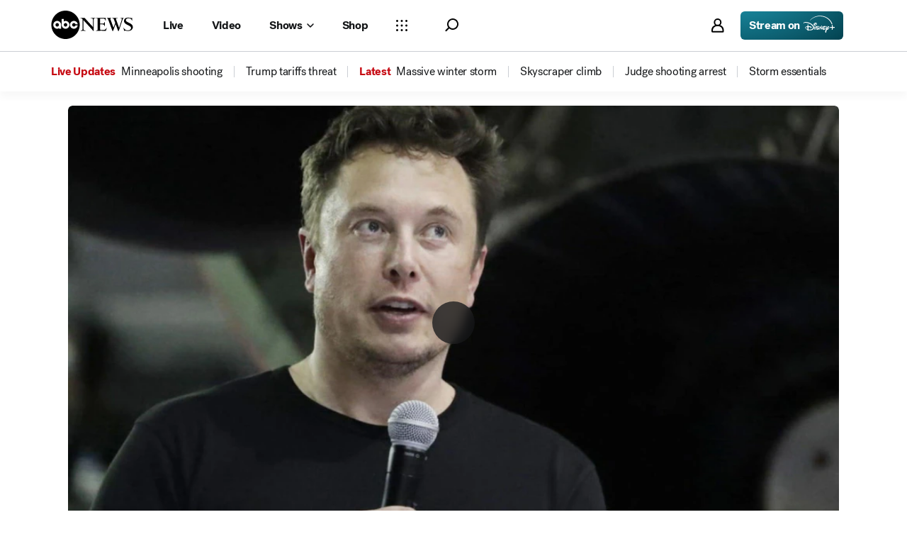

--- FILE ---
content_type: text/css
request_url: https://assets-cdn.abcnews.com/abcnews/3c1f91256c94-release-01-20-2026.4/client/abcnews/css/7709-5c2dacb6.css
body_size: 6502
content:
.BoPHeader .LiveCircle-title{color:#878787}.BoPHeader .BalanceOfPower__SubTitles{display:flex;justify-content:space-between}.BoPHeader .BalanceOfPower__SubTitles .BalanceOfPower__SubTitle{color:#717171;font-size:12px}@media (prefers-color-scheme:dark){body.dark-theme .BalanceOfPower__Title{color:#fff}body.dark-theme .BalanceOfPower__SubTitles .BalanceOfPower__SubTitle{color:#b5b7b7}}.TakeOverPage .BalanceOfPower__Title{color:#fff}.TakeOverPage .BalanceOfPower__SubTitles .BalanceOfPower__SubTitle{color:#b5b7b7}.BalanceOfPower{background:#fff;margin:0 0 20px;padding:0;position:relative}.BalanceOfPower__Container{align-items:center;display:flex;justify-content:space-between;margin-bottom:8px}.BalanceOfPower__Container .Candidate{align-items:flex-end;display:flex;flex:1 0 0}.BalanceOfPower__Container .Candidate__Headshot{height:48px;left:0;margin:0 4px 0 0;width:48px}.BalanceOfPower__Container .Candidate__Headshot svg.icon__svg{height:34px;width:34px}.BalanceOfPower__Container .Candidate__Headshot--historical{align-items:center;border-radius:50%;display:flex;justify-content:center}.BalanceOfPower__Container .Candidate__Headshot--historical svg.icon__svg{flex:0 0 34px}.BalanceOfPower__Container .Candidate__Info{left:66px;position:absolute}.BalanceOfPower__Container .Candidate__Names{color:#000;font-size:14px;line-height:.875rem}.BalanceOfPower__Container .Candidate__Names,.BalanceOfPower__Container .Candidate__Votes{align-items:center;display:flex;flex-direction:row;font-family:sans-serif;font-weight:700;justify-content:space-between}.BalanceOfPower__Container .Candidate__Votes{text-edge:cap;font-size:20px;line-height:normal}.BalanceOfPower__Container .Candidate__Icon{height:16px;margin:0 0 0 2px;width:16px}.BalanceOfPower__Container .Candidate--democrat,.BalanceOfPower__Container .Candidate--republican{align-items:center;display:flex;gap:2px}.BalanceOfPower__Container .Candidate--democrat{color:#217bb0}.BalanceOfPower__Container .Candidate--democrat .Candidate__HeadshotIcon,.BalanceOfPower__Container .Candidate--democrat .Candidate__Icon{fill:#217bb0;color:#217bb0}.BalanceOfPower__Container .Candidate--republican{color:#cd3232}.BalanceOfPower__Container .Candidate--republican .Candidate__HeadshotIcon,.BalanceOfPower__Container .Candidate--republican .Candidate__Icon{fill:#cd3232;color:#cd3232}.BalanceOfPower__Container .Candidate--rightAligned{flex-direction:row-reverse}.BalanceOfPower__Container .Candidate--rightAligned .Candidate__Headshot{left:inherit;margin:0 0 0 4px;right:0}.BalanceOfPower__Container .Candidate--rightAligned .Candidate__Names{flex-direction:row-reverse}.BalanceOfPower__Container .Candidate--rightAligned .Candidate__Votes{text-align:right}.BalanceOfPower__Container .Candidate--rightAligned .Candidate__Icon{margin:0 8px 0 0}.BalanceOfPower--estimate,.BalanceOfPower__Callout{color:#6c6e6f;font-family:sans-serif;font-size:14px;font-weight:700;left:0;line-height:36px;position:absolute;right:0;text-align:center}.BalanceOfPower--estimate--towin,.BalanceOfPower__Callout--towin{font-size:16px;font-weight:400}.BalanceOfPower--estimate{text-align:left}.BalanceOfPower__BarContainer{display:flex;flex-direction:column;gap:6px;width:100%}.BalanceOfPower__BarContainer .ProgressBar__parent{border-radius:4px;height:8px;position:relative}.BalanceOfPower__Bar{background-color:#000;border-radius:1px;height:16px;left:50%;position:absolute;transform:translateX(-50%);width:4px;z-index:10}.FantasyMapContainer .BalanceOfPower__Bar{top:18px}.BalanceOfPower__Votes{flex:none;height:100%;transition:width .5s ease-in-out}.BalanceOfPower__Seats{display:flex;margin-top:10px}.BalanceOfPower__Seats .Seat{font-family:"SansSerifFont",-apple-system,BlinkMacSystemFont,Segoe UI,Roboto,Helvetica Neue,Arial,Noto Sans,sans-serif,Apple Color Emoji,Segoe UI Emoji,Segoe UI Symbol;font-size:14px;letter-spacing:0;margin:0;width:50%}.BalanceOfPower__Seats .Seat--available{color:#656565}.BalanceOfPower__Seats .Seat--rightAligned{flex-direction:row-reverse;text-align:right}.BalanceOfPower__Seats .Seat--democrats{color:#217bb0;width:100%}.BalanceOfPower__Seats .Seat--republicans{color:#cd3232;width:100%}.BalanceOfPower__PopularVote{display:flex;margin-top:5px}.BalanceOfPower__PopularVote .PopVote{font-family:"SansSerifFont",-apple-system,BlinkMacSystemFont,Segoe UI,Roboto,Helvetica Neue,Arial,Noto Sans,sans-serif,Apple Color Emoji,Segoe UI Emoji,Segoe UI Symbol;font-size:12px;letter-spacing:0;margin:0;width:50%}.BalanceOfPower__PopularVote .PopVote--rightAligned{flex-direction:row-reverse;text-align:right}.BalanceOfPower__PopularVote .PopVote--democrats{color:#1f70a3;width:100%}.BalanceOfPower__PopularVote .PopVote--republicans{color:#db1035;width:100%}.BalanceOfPower__Break{border:1px solid #eee;margin:0 0 10px;width:100%}.BalanceOfPower__Title{color:#000;font-family:"SansSerifFont",-apple-system,BlinkMacSystemFont,Segoe UI,Roboto,Helvetica Neue,Arial,Noto Sans,sans-serif,Apple Color Emoji,Segoe UI Emoji,Segoe UI Symbol;font-size:18px;font-weight:$font-normal;letter-spacing:0;line-height:24px;padding-bottom:3px}.ElectionsContainer--md .BalanceOfPower,.ElectionsContainer--sm .BalanceOfPower,.FantasyMapContainer--md .BalanceOfPower,.FantasyMapContainer--sm .BalanceOfPower{padding:0}.ElectionsContainer--md .BalanceOfPower__Candidates .Candidate__Headshot,.ElectionsContainer--sm .BalanceOfPower__Candidates .Candidate__Headshot,.FantasyMapContainer--md .BalanceOfPower__Candidates .Candidate__Headshot,.FantasyMapContainer--sm .BalanceOfPower__Candidates .Candidate__Headshot{height:48px;position:relative;width:48px}.ElectionsContainer--md .BalanceOfPower__Candidates .Candidate__Headshot svg.icon__svg,.ElectionsContainer--sm .BalanceOfPower__Candidates .Candidate__Headshot svg.icon__svg,.FantasyMapContainer--md .BalanceOfPower__Candidates .Candidate__Headshot svg.icon__svg,.FantasyMapContainer--sm .BalanceOfPower__Candidates .Candidate__Headshot svg.icon__svg{height:24px;width:24px}.ElectionsContainer--md .BalanceOfPower__Candidates .Candidate__Names,.ElectionsContainer--sm .BalanceOfPower__Candidates .Candidate__Names,.FantasyMapContainer--md .BalanceOfPower__Candidates .Candidate__Names,.FantasyMapContainer--sm .BalanceOfPower__Candidates .Candidate__Names{font-size:14px;line-height:16px}.ElectionsContainer--md .BalanceOfPower__Candidates .Candidate__Votes,.ElectionsContainer--sm .BalanceOfPower__Candidates .Candidate__Votes,.FantasyMapContainer--md .BalanceOfPower__Candidates .Candidate__Votes,.FantasyMapContainer--sm .BalanceOfPower__Candidates .Candidate__Votes{font-size:28px;line-height:34px}.FantasyMapContainer--md .BalanceOfPower{margin:0 0 20px}.FantasyMapContainer--sm .BalanceOfPower{margin:0}.ProgressBar__parent{background-color:#b5b7b7}.ProgressBar.ProgressBar--democrats--lean,.ProgressBar.ProgressBar--democrats--likely,.ProgressBar.ProgressBar--democrats--total,.ProgressBar.ProgressBar--democrats--win{box-shadow:1px 0 0 #fff}.ProgressBar.ProgressBar--democrats--total,.ProgressBar.ProgressBar--democrats--win{background-color:#217bb0;z-index:2}.ProgressBar.ProgressBar--democrats--likely{background-color:#82c1e7;z-index:1}.ProgressBar.ProgressBar--democrats--lean{background-color:#cce6f5}.ProgressBar.ProgressBar--republicans--lean,.ProgressBar.ProgressBar--republicans--likely,.ProgressBar.ProgressBar--republicans--total,.ProgressBar.ProgressBar--republicans--win{box-shadow:-1px 0 0 #fff}.ProgressBar.ProgressBar--republicans--total,.ProgressBar.ProgressBar--republicans--win{background-color:#cd3232}.ProgressBar.ProgressBar--republicans--likely{background-color:#f37777}.ProgressBar.ProgressBar--republicans--lean{background-color:#fbd0d0;margin-left:auto}.ProgressBar.ProgressBar--republicans--total{margin-left:auto}.ProgressBar.ProgressBar--other--democratCaucus,.ProgressBar.ProgressBar--other--independentCaucus,.ProgressBar.ProgressBar--other--republicanCaucus,.ProgressBar.ProgressBar--other--total{background-color:#00787a}.ProgressBar.ProgressBar--other--republicanCaucus{margin-left:auto}.ProgressBar.ProgressBar--other--republicanCaucus~.ProgressBar--republicans--total{margin-left:unset}.ProgressBar.ProgressBar--other--independentCaucus{height:100%;left:50%;position:absolute;transform:translateX(-50%);transition:left .25s ease .25s,width .5s ease}.ProgressBar.ProgressBar--other--independentCaucus.stuck-right{margin-left:auto}.ProgressBar.ProgressBar--other--independentCaucus.stuck-right~.ProgressBar--other--republicanCaucus{margin-left:unset}.ProgressBar.ProgressBar--other--independentCaucus.stuck-left,.ProgressBar.ProgressBar--other--independentCaucus.stuck-right{left:unset;position:relative;transform:unset}.ProgressBar.ProgressBar--empty.ProgressBar--democrats--lean,.ProgressBar.ProgressBar--empty.ProgressBar--democrats--likely,.ProgressBar.ProgressBar--empty.ProgressBar--democrats--total,.ProgressBar.ProgressBar--empty.ProgressBar--democrats--win,.ProgressBar.ProgressBar--empty.ProgressBar--republicans--lean,.ProgressBar.ProgressBar--empty.ProgressBar--republicans--likely,.ProgressBar.ProgressBar--empty.ProgressBar--republicans--total,.ProgressBar.ProgressBar--empty.ProgressBar--republicans--win{box-shadow:none}.BalanceOfPower__Candidates .MapButtonShare{margin:0 0 44px}@media screen and (max-width:576px){.BalanceOfPower__Candidates .MapButtonShare{margin-bottom:24px}}.BrandedPromo__Wrapper .BalanceOfPower__Bar{top:16px}@media (prefers-color-scheme:dark){body.dark-theme .BalanceOfPower,body.dark-theme .BalanceOfPower__Candidates,body.page-fantasyMap .BalanceOfPower,body.page-fantasyMap .BalanceOfPower__Candidates{background-color:#171717}body.dark-theme .BalanceOfPower__Candidates .Candidate__Headshot,body.page-fantasyMap .BalanceOfPower__Candidates .Candidate__Headshot{background:#171717}body.dark-theme .BalanceOfPower__Candidates .Candidate__Headshot img,body.page-fantasyMap .BalanceOfPower__Candidates .Candidate__Headshot img{border:none}body.dark-theme .BalanceOfPower__Candidates .Candidate__Names,body.page-fantasyMap .BalanceOfPower__Candidates .Candidate__Names{color:#fff}body.dark-theme .BalanceOfPower__Candidates .Candidate--democrat,body.page-fantasyMap .BalanceOfPower__Candidates .Candidate--democrat{color:#3ea0da}body.dark-theme .BalanceOfPower__Candidates .Candidate--democrat .Candidate__HeadshotIcon,body.dark-theme .BalanceOfPower__Candidates .Candidate--democrat .Candidate__Icon,body.page-fantasyMap .BalanceOfPower__Candidates .Candidate--democrat .Candidate__HeadshotIcon,body.page-fantasyMap .BalanceOfPower__Candidates .Candidate--democrat .Candidate__Icon{fill:#3ea0da;color:#3ea0da}body.dark-theme .BalanceOfPower__Candidates .Candidate--republican,body.page-fantasyMap .BalanceOfPower__Candidates .Candidate--republican{color:#e83f3f}body.dark-theme .BalanceOfPower__Candidates .Candidate--republican .Candidate__HeadshotIcon,body.dark-theme .BalanceOfPower__Candidates .Candidate--republican .Candidate__Icon,body.page-fantasyMap .BalanceOfPower__Candidates .Candidate--republican .Candidate__HeadshotIcon,body.page-fantasyMap .BalanceOfPower__Candidates .Candidate--republican .Candidate__Icon{fill:#e83f3f;color:#e83f3f}body.dark-theme .BalanceOfPower__Bar,body.page-fantasyMap .BalanceOfPower__Bar{background-color:#fff}body.dark-theme .BalanceOfPower--estimate,body.dark-theme .BalanceOfPower__Callout,body.page-fantasyMap .BalanceOfPower--estimate,body.page-fantasyMap .BalanceOfPower__Callout{color:#969ca8}body.dark-theme .BalanceOfPower__BarContainer,body.page-fantasyMap .BalanceOfPower__BarContainer{background-color:#48494a}body.dark-theme .BalanceOfPower__BarContainer .ProgressBar--democrats--total,body.dark-theme .BalanceOfPower__BarContainer .ProgressBar--democrats--win,body.page-fantasyMap .BalanceOfPower__BarContainer .ProgressBar--democrats--total,body.page-fantasyMap .BalanceOfPower__BarContainer .ProgressBar--democrats--win{background-color:#3ea0da}body.dark-theme .BalanceOfPower__BarContainer .ProgressBar--democrats--likely,body.page-fantasyMap .BalanceOfPower__BarContainer .ProgressBar--democrats--likely{background-color:#1f70a3}body.dark-theme .BalanceOfPower__BarContainer .ProgressBar--democrats--lean,body.page-fantasyMap .BalanceOfPower__BarContainer .ProgressBar--democrats--lean{background-color:#0c3d5a}body.dark-theme .BalanceOfPower__BarContainer .ProgressBar--republicans--total,body.dark-theme .BalanceOfPower__BarContainer .ProgressBar--republicans--win,body.page-fantasyMap .BalanceOfPower__BarContainer .ProgressBar--republicans--total,body.page-fantasyMap .BalanceOfPower__BarContainer .ProgressBar--republicans--win{background-color:#e83f3f}body.dark-theme .BalanceOfPower__BarContainer .ProgressBar--republicans--likely,body.page-fantasyMap .BalanceOfPower__BarContainer .ProgressBar--republicans--likely{background-color:#c02121}body.dark-theme .BalanceOfPower__BarContainer .ProgressBar--republicans--lean,body.page-fantasyMap .BalanceOfPower__BarContainer .ProgressBar--republicans--lean{background-color:#720808}body.dark-theme .BalanceOfPower__BarContainer .ProgressBar--republicans--total,body.page-fantasyMap .BalanceOfPower__BarContainer .ProgressBar--republicans--total{margin-left:auto}body.dark-theme .BalanceOfPower__BarContainer .ProgressBar--other--democratCaucus,body.dark-theme .BalanceOfPower__BarContainer .ProgressBar--other--independentCaucus,body.dark-theme .BalanceOfPower__BarContainer .ProgressBar--other--republicanCaucus,body.dark-theme .BalanceOfPower__BarContainer .ProgressBar--other--total,body.page-fantasyMap .BalanceOfPower__BarContainer .ProgressBar--other--democratCaucus,body.page-fantasyMap .BalanceOfPower__BarContainer .ProgressBar--other--independentCaucus,body.page-fantasyMap .BalanceOfPower__BarContainer .ProgressBar--other--republicanCaucus,body.page-fantasyMap .BalanceOfPower__BarContainer .ProgressBar--other--total{background-color:#c775eb}body.dark-theme .BalanceOfPower .Seat--democrats,body.page-fantasyMap .BalanceOfPower .Seat--democrats{color:#3ea0da}body.dark-theme .BalanceOfPower .Seat--republicans,body.page-fantasyMap .BalanceOfPower .Seat--republicans{color:#e83f3f}body.dark-theme .BalanceOfPower .PopVote--democrats,body.page-fantasyMap .BalanceOfPower .PopVote--democrats{color:#3ea0da}body.dark-theme .BalanceOfPower .PopVote--republicans,body.page-fantasyMap .BalanceOfPower .PopVote--republicans{color:#e83f3f}body.dark-theme .ProgressBar__parent,body.page-fantasyMap .ProgressBar__parent{background-color:#48494a}body.dark-theme .ProgressBar.ProgressBar--democrats--lean,body.dark-theme .ProgressBar.ProgressBar--democrats--likely,body.dark-theme .ProgressBar.ProgressBar--democrats--total,body.dark-theme .ProgressBar.ProgressBar--democrats--win,body.page-fantasyMap .ProgressBar.ProgressBar--democrats--lean,body.page-fantasyMap .ProgressBar.ProgressBar--democrats--likely,body.page-fantasyMap .ProgressBar.ProgressBar--democrats--total,body.page-fantasyMap .ProgressBar.ProgressBar--democrats--win{box-shadow:1px 0 0 #000}body.dark-theme .ProgressBar.ProgressBar--democrats--total,body.dark-theme .ProgressBar.ProgressBar--democrats--win,body.page-fantasyMap .ProgressBar.ProgressBar--democrats--total,body.page-fantasyMap .ProgressBar.ProgressBar--democrats--win{background-color:#3ea0da}body.dark-theme .ProgressBar.ProgressBar--democrats--lead,body.dark-theme .ProgressBar.ProgressBar--democrats--lean,body.page-fantasyMap .ProgressBar.ProgressBar--democrats--lead,body.page-fantasyMap .ProgressBar.ProgressBar--democrats--lean{background-color:#0c3d5a}body.dark-theme .ProgressBar.ProgressBar--republicans--lean,body.dark-theme .ProgressBar.ProgressBar--republicans--likely,body.dark-theme .ProgressBar.ProgressBar--republicans--total,body.dark-theme .ProgressBar.ProgressBar--republicans--win,body.page-fantasyMap .ProgressBar.ProgressBar--republicans--lean,body.page-fantasyMap .ProgressBar.ProgressBar--republicans--likely,body.page-fantasyMap .ProgressBar.ProgressBar--republicans--total,body.page-fantasyMap .ProgressBar.ProgressBar--republicans--win{box-shadow:-1px 0 0 #000}body.dark-theme .ProgressBar.ProgressBar--republicans--total,body.dark-theme .ProgressBar.ProgressBar--republicans--win,body.page-fantasyMap .ProgressBar.ProgressBar--republicans--total,body.page-fantasyMap .ProgressBar.ProgressBar--republicans--win{background-color:#e83f3f}body.dark-theme .ProgressBar.ProgressBar--republicans--lead,body.dark-theme .ProgressBar.ProgressBar--republicans--lean,body.page-fantasyMap .ProgressBar.ProgressBar--republicans--lead,body.page-fantasyMap .ProgressBar.ProgressBar--republicans--lean{background-color:#720808}body.dark-theme .ProgressBar.ProgressBar--other--democratCaucus,body.dark-theme .ProgressBar.ProgressBar--other--independentCaucus,body.dark-theme .ProgressBar.ProgressBar--other--republicanCaucus,body.dark-theme .ProgressBar.ProgressBar--other--total,body.dark-theme .ProgressBar.ProgressBar--other--win,body.page-fantasyMap .ProgressBar.ProgressBar--other--democratCaucus,body.page-fantasyMap .ProgressBar.ProgressBar--other--independentCaucus,body.page-fantasyMap .ProgressBar.ProgressBar--other--republicanCaucus,body.page-fantasyMap .ProgressBar.ProgressBar--other--total,body.page-fantasyMap .ProgressBar.ProgressBar--other--win{background-color:#319390}body.dark-theme .ProgressBar--empty.ProgressBar--lean,body.dark-theme .ProgressBar--empty.ProgressBar--likely,body.dark-theme .ProgressBar--empty.ProgressBar--total,body.dark-theme .ProgressBar--empty.ProgressBar--win,body.page-fantasyMap .ProgressBar--empty.ProgressBar--lean,body.page-fantasyMap .ProgressBar--empty.ProgressBar--likely,body.page-fantasyMap .ProgressBar--empty.ProgressBar--total,body.page-fantasyMap .ProgressBar--empty.ProgressBar--win{box-shadow:none}body.page-fantasyMap .BalanceOfPower{background-color:transparent}}.TakeOverPage .BalanceOfPower,.TakeOverPage .BalanceOfPower__Candidates{background-color:#171717}.TakeOverPage .BalanceOfPower__Candidates .Candidate__Headshot{background:#171717}.TakeOverPage .BalanceOfPower__Candidates .Candidate__Headshot img{border:none}.TakeOverPage .BalanceOfPower__Candidates .Candidate__Names{color:#fff}.TakeOverPage .BalanceOfPower__Candidates .Candidate--democrat{color:#3ea0da}.TakeOverPage .BalanceOfPower__Candidates .Candidate--democrat .Candidate__HeadshotIcon,.TakeOverPage .BalanceOfPower__Candidates .Candidate--democrat .Candidate__Icon{fill:#3ea0da;color:#3ea0da}.TakeOverPage .BalanceOfPower__Candidates .Candidate--republican{color:#e83f3f}.TakeOverPage .BalanceOfPower__Candidates .Candidate--republican .Candidate__HeadshotIcon,.TakeOverPage .BalanceOfPower__Candidates .Candidate--republican .Candidate__Icon{fill:#e83f3f;color:#e83f3f}.TakeOverPage .BalanceOfPower__Bar{background-color:#fff}.TakeOverPage .BalanceOfPower--estimate,.TakeOverPage .BalanceOfPower__Callout{color:#969ca8}.TakeOverPage .BalanceOfPower__BarContainer{background-color:#48494a}.TakeOverPage .BalanceOfPower__BarContainer .ProgressBar--democrats--total,.TakeOverPage .BalanceOfPower__BarContainer .ProgressBar--democrats--win{background-color:#3ea0da}.TakeOverPage .BalanceOfPower__BarContainer .ProgressBar--democrats--likely{background-color:#1f70a3}.TakeOverPage .BalanceOfPower__BarContainer .ProgressBar--democrats--lean{background-color:#0c3d5a}.TakeOverPage .BalanceOfPower__BarContainer .ProgressBar--republicans--total,.TakeOverPage .BalanceOfPower__BarContainer .ProgressBar--republicans--win{background-color:#e83f3f}.TakeOverPage .BalanceOfPower__BarContainer .ProgressBar--republicans--likely{background-color:#c02121}.TakeOverPage .BalanceOfPower__BarContainer .ProgressBar--republicans--lean{background-color:#720808}.TakeOverPage .BalanceOfPower__BarContainer .ProgressBar--republicans--total{margin-left:auto}.TakeOverPage .BalanceOfPower__BarContainer .ProgressBar--other--total{background-color:#c775eb}.TakeOverPage .BalanceOfPower .Seat--democrats{color:#3ea0da}.TakeOverPage .BalanceOfPower .Seat--republicans{color:#e83f3f}.TakeOverPage .BalanceOfPower .PopVote--democrats{color:#3ea0da}.TakeOverPage .BalanceOfPower .PopVote--republicans{color:#e83f3f}.TakeOverPage .ProgressBar__parent{background-color:#48494a}.TakeOverPage .ProgressBar.ProgressBar--democrats--lean,.TakeOverPage .ProgressBar.ProgressBar--democrats--likely,.TakeOverPage .ProgressBar.ProgressBar--democrats--total,.TakeOverPage .ProgressBar.ProgressBar--democrats--win{box-shadow:1px 0 0 #000}.TakeOverPage .ProgressBar.ProgressBar--democrats--total,.TakeOverPage .ProgressBar.ProgressBar--democrats--win{background-color:#3ea0da}.TakeOverPage .ProgressBar.ProgressBar--democrats--lead,.TakeOverPage .ProgressBar.ProgressBar--democrats--lean{background-color:#0c3d5a}.TakeOverPage .ProgressBar.ProgressBar--republicans--lean,.TakeOverPage .ProgressBar.ProgressBar--republicans--likely,.TakeOverPage .ProgressBar.ProgressBar--republicans--total,.TakeOverPage .ProgressBar.ProgressBar--republicans--win{box-shadow:-1px 0 0 #000}.TakeOverPage .ProgressBar.ProgressBar--republicans--total,.TakeOverPage .ProgressBar.ProgressBar--republicans--win{background-color:#e83f3f}.TakeOverPage .ProgressBar.ProgressBar--republicans--lead,.TakeOverPage .ProgressBar.ProgressBar--republicans--lean{background-color:#720808}.TakeOverPage .ProgressBar.ProgressBar--other--total,.TakeOverPage .ProgressBar.ProgressBar--other--win{background-color:#319390}.TakeOverPage .ProgressBar--empty.ProgressBar--lean,.TakeOverPage .ProgressBar--empty.ProgressBar--likely,.TakeOverPage .ProgressBar--empty.ProgressBar--total,.TakeOverPage .ProgressBar--empty.ProgressBar--win{box-shadow:none}.BalanceOfPower__Candidates{margin-bottom:5px;padding:0}.BalanceOfPower__Candidates .Candidate__Headshot{height:48px;position:unset;width:48px}.BalanceOfPower__Candidates .Candidate__Headshot svg.icon__svg{height:25px;width:25px}.BalanceOfPower__Candidates .Candidate__Name{font-size:18px;font-weight:400;line-height:24px}.BalanceOfPower__Candidates .Candidate__Icon{height:14px;width:14px}.BalanceOfPower__Candidates .Candidate__Votes{font-size:24px;font-weight:$font-normal;line-height:28px}.BalanceOfPower__ProgressBar{background-color:#ccc}.BalanceOfPower__ButtonWrapper{margin:0}.BalanceOfPower__Button{background-color:#fff;border:2px solid #002d6c;border-radius:2px;color:#002d6c;cursor:pointer;font-size:16px;font-weight:400;line-height:24px;margin:0;padding:0 8px}.BalanceOfPower__Button:hover{background-color:#eef5ff;border:2px solid #002150;color:#002150}.BalanceOfPower__Button:focus{outline:#002150}.BalanceOfPower__Button:active{background-color:#deecff;border:2px solid #001636;color:#001636}.BalanceOfPower__Callout{color:#6c6e6f;font-size:12px;line-height:16px}@media only screen and (max-width:340px){.BalanceOfPower .Candidate__Headshot{display:none}}.BalanceOfPowerContainer--widget.BalanceOfPowerContainer--last_item{border:none;margin-bottom:8px;padding-bottom:0}.BalanceOfPowerContainer--widget .BalanceOfPower{padding:0}.BalanceOfPowerContainer--widget .BalanceOfPower .Candidate__Headshot{height:48px;position:unset;width:48px}.BalanceOfPowerContainer--widget .BalanceOfPower .Candidate__Headshot svg.icon__svg{height:25px;width:25px}.BalanceOfPowerContainer--widget .BalanceOfPower .Candidate__Name{font-size:18px;font-weight:400;line-height:24px}.BalanceOfPowerContainer--widget .BalanceOfPower .Candidate__Icon{height:14px;width:14px}.BalanceOfPowerContainer--widget .BalanceOfPower .Candidate__Votes{font-size:24px;font-weight:$font-normal;line-height:28px}.BalanceOfPowerContainer--widget .BalanceOfPower__Callout{margin-bottom:4px}.BalanceOfPowerContainer--widget .BalanceOfPower__Candidates{margin-bottom:0}.BalanceOfPowerContainer--widget .BalanceOfPower--estimate{color:#878787;float:left;font-size:12px;line-height:16px;position:relative;top:-6px;width:0}.BalanceOfPowerContainer--widget .BalanceOfPower__Break,.BalanceOfPowerContainer--widget .BalanceOfPower__Seats{display:none}.bp-mobile .BalanceOfPowerContainer--widget .BalanceOfPower{padding:0}.BalanceOfPowerContainer--widget .BalanceOfPower__Header .LiveCircle{display:none!important}.BalanceOfPowerContainer--widget .BalanceOfPower__Header .BalanceOfPower__Title{font-size:18px;font-weight:$font-normal;line-height:24px;padding-bottom:0}.BalanceOfPowerContainer--widget .BalanceOfPower__Header{margin-bottom:12px;padding-bottom:8px}.BalanceOfPowerContainer--widget .BalanceOfPower__Header a:focus{border-radius:4px;outline:2px solid #141618}@media (prefers-color-scheme:dark){body.dark-theme .BalanceOfPower__ProgressBar{background-color:#48494a}body.dark-theme .BalanceOfPower__Button{background-color:#171717;border-color:#368aff;color:#368aff}body.dark-theme .BalanceOfPower__Button:hover{background-color:#000a18;border-color:#79b1ff;color:#79b1ff}body.dark-theme .BalanceOfPower__Button:focus{background-color:#000a18;border-color:#79b1ff;outline:#79b1ff}body.dark-theme .BalanceOfPower__Button:active{background-color:#000f24;border-color:#bcd8ff;color:#bcd8ff}body.dark-theme .BalanceOfPower--estimate,body.dark-theme .BalanceOfPower__Callout{color:#b5b7b7}}.TakeOverPage .BalanceOfPower__ProgressBar{background-color:#48494a}.TakeOverPage .BalanceOfPower__Button{background-color:#171717;border-color:#368aff;color:#368aff}.TakeOverPage .BalanceOfPower__Button:hover{background-color:#000a18;border-color:#79b1ff;color:#79b1ff}.TakeOverPage .BalanceOfPower__Button:focus{background-color:#000a18;border-color:#79b1ff;outline:#79b1ff}.TakeOverPage .BalanceOfPower__Button:active{background-color:#000f24;border-color:#bcd8ff;color:#bcd8ff}.TakeOverPage .BalanceOfPower--estimate,.TakeOverPage .BalanceOfPower__Callout{color:#b5b7b7}@keyframes fadeIn{0%{opacity:0}to{opacity:1}}@keyframes fadeOut{0%{opacity:1}to{opacity:0}}@keyframes expandHeight{0%{max-height:0}to{max-height:320px}}@keyframes collapseHeight{0%{max-height:320px}to{max-height:0}}@keyframes smallSlideLeft{0%{transform:translateX(3%)}to{transform:translateX(0)}}@keyframes smallSlideRight{0%{transform:translateX(-3%)}to{transform:translateX(0)}}@keyframes ProgressBar-animation{0%{width:0}to{width:min(var(--ProgressBar-width),100%)}}@keyframes PartyToggle-scaleDown{0%{background-color:var(--party-color);opacity:1;transform:scale(100%)}to{background-color:transparent;opacity:0;transform:scale(87%,97%)}}@keyframes PartyToggle-scaleUp{0%{background-color:transparent;transform:scale(87%,97%)}to{background-color:var(--party-color);transform:scale(100%)}}@keyframes PartyToggle-typeToSelectedColor{0%{color:var(--label-text-color)}to{color:var(--label-text-color-active)}}@keyframes PartyToggle-typeToBaseColor{0%{color:var(--label-text-color-active)}to{color:var(--label-text-color)}}body.ios:not(.allow-scroll){height:100%;overflow:hidden}.WidgetWrapper{border:1px solid #cecfcf;margin:0 auto;max-width:1248px;overflow:hidden;position:relative;width:100%}.WidgetWrapper.DelegateCount__WidgetWrapper{animation:fadeIn 183ms ease forwards;animation-delay:.15s;opacity:0}.WidgetWrapper--padding{padding:0}.WidgetWrapper--compact,.WidgetWrapper--fullWidth{max-width:none}.WidgetWrapper--noborder{border:none}@media (prefers-color-scheme:dark){body.dark-theme .WidgetWrapper{border-color:#171717}}.WidgetWrapper body.force-dark-mode{border-color:#171717}.TakeOverPage .WidgetWrapper{border:none;padding:0}.WidgetWrapper .visually-hidden{clip:rect(1px,1px,1px,1px);height:1px;margin:-1px;overflow:hidden;position:absolute;top:auto;white-space:nowrap;width:1px}body,html{height:100%;min-height:100%;touch-action:pan-y}html{-ms-text-size-adjust:100%;-webkit-text-size-adjust:100%;font-family:SansSerifFont,-apple-system,BlinkMacSystemFont,Segoe UI,Roboto,Arial,Helvetica Neue,Helvetica,sans-serif;line-height:1.15}body{margin:0;padding:0}article,aside,figcaption,figure,footer,header,main,nav,section{display:block}h1,h2,h3,h4,h5,h6,p{margin:0}hr{box-sizing:content-box;height:0;overflow:visible}pre{font-family:monospace,monospace;font-size:1em}li,ul{margin:0;padding:0}a{-webkit-text-decoration-skip:objects;background-color:transparent;outline:0;text-decoration:none}a:active,a:hover{outline-width:0}abbr[title]{border-bottom:none;text-decoration:underline;-webkit-text-decoration:underline dotted;text-decoration:underline dotted}b,strong{font-weight:bolder}code,kbd,samp{font-family:monospace,monospace;font-size:1em}dfn{font-style:italic}mark{background-color:#ff0;color:#000}small{font-size:80%}sub,sup{font-size:75%;line-height:0;position:relative;vertical-align:baseline}sub{bottom:-.25em}sup{top:-.5em}img{border-style:none}svg:not(:root){overflow:hidden}button,input,optgroup,select,textarea{font-family:SansSerifFont,-apple-system,BlinkMacSystemFont,Segoe UI,Roboto,Arial,Helvetica Neue,Helvetica,sans-serif;font-size:100%;line-height:1.15;margin:0}button,input{overflow:visible}button,select{text-transform:none}[type=reset],[type=submit],button,html [type=button]{-webkit-appearance:button}[type=button]::-moz-focus-inner,[type=reset]::-moz-focus-inner,[type=submit]::-moz-focus-inner,button::-moz-focus-inner{border-style:none;padding:0}[type=button]:-moz-focusring,[type=reset]:-moz-focusring,[type=submit]:-moz-focusring,button:-moz-focusring{outline:1px dotted ButtonText}fieldset{border:1px solid silver;margin:0 2px;padding:.35em .625em .75em}legend{box-sizing:border-box;color:inherit;display:table;max-width:100%;padding:0;white-space:normal}progress{display:inline-block;vertical-align:baseline}textarea{overflow:auto}[type=checkbox],[type=radio]{box-sizing:border-box;padding:0}[type=number]::-webkit-inner-spin-button,[type=number]::-webkit-outer-spin-button{height:auto}[type=search]{-webkit-appearance:textfield;outline-offset:-2px}[type=search]::-webkit-search-cancel-button,[type=search]::-webkit-search-decoration{-webkit-appearance:none}::-webkit-file-upload-button{-webkit-appearance:button;font:inherit}details,menu{display:block}summary{display:list-item}[hidden],template{display:none}html{box-sizing:border-box}*,:after,:before{box-sizing:inherit}body{-webkit-font-smoothing:antialiased;-moz-osx-font-smoothing:grayscale}ol,ul{list-style:none}.cf:after,.cf:before{content:" ";display:table}.cf:after{clear:both}.cf{*zoom:1}.cl{clear:left}.cr{clear:right}.cb{clear:both}.cn{clear:none}.dn{display:none}.di{display:inline}.db{display:block}.dib{display:inline-block}.dit{display:inline-table}.dt{display:table}.dtc{display:table-cell}.dt-row{display:table-row}.dt-row-group{display:table-row-group}.dt-column{display:table-column}.dt-column-group{display:table-column-group}.tl{text-align:left}.tar{text-align:right}.tc{text-align:center}.NationalMapPage,.Primary__widgetContainer>.BalanceOfPower,.WidgetWrapper{display:flex;flex-direction:column;gap:1rem}.NationalMapPage .BalanceOfPower,.Primary__widgetContainer>.BalanceOfPower .BalanceOfPower,.WidgetWrapper .BalanceOfPower{background-color:#f4f4f4;border-radius:6px;margin:unset;overflow:hidden}.NationalMapPage .BalanceOfPower__Header,.Primary__widgetContainer>.BalanceOfPower .BalanceOfPower__Header,.WidgetWrapper .BalanceOfPower__Header{margin-bottom:.25rem;padding-bottom:0}.NationalMapPage .BalanceOfPower__Header .AnchorLink,.NationalMapPage .BalanceOfPower__Header a,.Primary__widgetContainer>.BalanceOfPower .BalanceOfPower__Header .AnchorLink,.Primary__widgetContainer>.BalanceOfPower .BalanceOfPower__Header a,.WidgetWrapper .BalanceOfPower__Header .AnchorLink,.WidgetWrapper .BalanceOfPower__Header a{align-items:center;display:inline-flex;gap:.25rem;justify-content:flex-start}.NationalMapPage .BalanceOfPower__Header .AnchorLink .AttachedChevron,.NationalMapPage .BalanceOfPower__Header a .AttachedChevron,.Primary__widgetContainer>.BalanceOfPower .BalanceOfPower__Header .AnchorLink .AttachedChevron,.Primary__widgetContainer>.BalanceOfPower .BalanceOfPower__Header a .AttachedChevron,.WidgetWrapper .BalanceOfPower__Header .AnchorLink .AttachedChevron,.WidgetWrapper .BalanceOfPower__Header a .AttachedChevron{align-items:center;color:#000;display:flex;justify-content:center}.NationalMapPage .BalanceOfPower__Header .AnchorLink .AttachedChevron svg,.NationalMapPage .BalanceOfPower__Header a .AttachedChevron svg,.Primary__widgetContainer>.BalanceOfPower .BalanceOfPower__Header .AnchorLink .AttachedChevron svg,.Primary__widgetContainer>.BalanceOfPower .BalanceOfPower__Header a .AttachedChevron svg,.WidgetWrapper .BalanceOfPower__Header .AnchorLink .AttachedChevron svg,.WidgetWrapper .BalanceOfPower__Header a .AttachedChevron svg{height:.875rem;width:.875rem}.NationalMapPage .BalanceOfPower__Title,.Primary__widgetContainer>.BalanceOfPower .BalanceOfPower__Title,.WidgetWrapper .BalanceOfPower__Title{font-weight:700}.NationalMapPage .BalanceOfPower__TitleAddendum,.Primary__widgetContainer>.BalanceOfPower .BalanceOfPower__TitleAddendum,.WidgetWrapper .BalanceOfPower__TitleAddendum{color:#6c6e6f;font-size:.75rem;font-weight:400;line-height:1.5rem}.NationalMapPage .BalanceOfPower__Candidates,.Primary__widgetContainer>.BalanceOfPower .BalanceOfPower__Candidates,.WidgetWrapper .BalanceOfPower__Candidates{align-items:flex-end;display:flex;justify-content:space-between;padding:.25rem .5rem;position:relative}.UPW__Wrapper .NationalMapPage .BalanceOfPower__Candidates,.UPW__Wrapper .Primary__widgetContainer>.BalanceOfPower .BalanceOfPower__Candidates,.UPW__Wrapper .WidgetWrapper .BalanceOfPower__Candidates{padding:.25rem}.NationalMapPage .BalanceOfPower__Candidates .Candidate,.Primary__widgetContainer>.BalanceOfPower .BalanceOfPower__Candidates .Candidate,.WidgetWrapper .BalanceOfPower__Candidates .Candidate{align-items:flex-end;display:flex;flex:1 0 0;gap:.375rem}.NationalMapPage .BalanceOfPower__Candidates .Candidate--democrat,.NationalMapPage .BalanceOfPower__Candidates .Candidate--democrat svg,.Primary__widgetContainer>.BalanceOfPower .BalanceOfPower__Candidates .Candidate--democrat,.Primary__widgetContainer>.BalanceOfPower .BalanceOfPower__Candidates .Candidate--democrat svg,.WidgetWrapper .BalanceOfPower__Candidates .Candidate--democrat,.WidgetWrapper .BalanceOfPower__Candidates .Candidate--democrat svg{color:#217bb0}.NationalMapPage .BalanceOfPower__Candidates .Candidate--republican,.Primary__widgetContainer>.BalanceOfPower .BalanceOfPower__Candidates .Candidate--republican,.WidgetWrapper .BalanceOfPower__Candidates .Candidate--republican{color:#cd3232;flex-direction:row-reverse;text-align:right}.NationalMapPage .BalanceOfPower__Candidates .Candidate--republican svg,.Primary__widgetContainer>.BalanceOfPower .BalanceOfPower__Candidates .Candidate--republican svg,.WidgetWrapper .BalanceOfPower__Candidates .Candidate--republican svg{color:#cd3232}.NationalMapPage .BalanceOfPower__Candidates .Candidate--republican .Candidate__Name,.Primary__widgetContainer>.BalanceOfPower .BalanceOfPower__Candidates .Candidate--republican .Candidate__Name,.WidgetWrapper .BalanceOfPower__Candidates .Candidate--republican .Candidate__Name{flex-direction:row-reverse;text-align:right}.NationalMapPage .BalanceOfPower__Candidates .Candidate .headshot,.Primary__widgetContainer>.BalanceOfPower .BalanceOfPower__Candidates .Candidate .headshot,.WidgetWrapper .BalanceOfPower__Candidates .Candidate .headshot{border:unset;height:2.75rem;margin:unset;width:2.75rem}.NationalMapPage .BalanceOfPower__Candidates .Candidate .headshot+.Candidate__Info,.Primary__widgetContainer>.BalanceOfPower .BalanceOfPower__Candidates .Candidate .headshot+.Candidate__Info,.WidgetWrapper .BalanceOfPower__Candidates .Candidate .headshot+.Candidate__Info{min-height:2.75rem}.NationalMapPage .BalanceOfPower__Candidates .Candidate .headshot img,.Primary__widgetContainer>.BalanceOfPower .BalanceOfPower__Candidates .Candidate .headshot img,.WidgetWrapper .BalanceOfPower__Candidates .Candidate .headshot img{border:unset}.NationalMapPage .BalanceOfPower__Candidates .Candidate__Info,.Primary__widgetContainer>.BalanceOfPower .BalanceOfPower__Candidates .Candidate__Info,.WidgetWrapper .BalanceOfPower__Candidates .Candidate__Info{color:#6c6e6f;display:flex;flex-direction:column;font-size:.75rem;justify-content:center;letter-spacing:-.24px;line-height:.75rem}.NationalMapPage .BalanceOfPower__Candidates .Candidate__Info .Seat--democrats,.NationalMapPage .BalanceOfPower__Candidates .Candidate__Info .Seat--republicans,.Primary__widgetContainer>.BalanceOfPower .BalanceOfPower__Candidates .Candidate__Info .Seat--democrats,.Primary__widgetContainer>.BalanceOfPower .BalanceOfPower__Candidates .Candidate__Info .Seat--republicans,.WidgetWrapper .BalanceOfPower__Candidates .Candidate__Info .Seat--democrats,.WidgetWrapper .BalanceOfPower__Candidates .Candidate__Info .Seat--republicans{color:inherit}.NationalMapPage .BalanceOfPower__Candidates .Candidate__Name,.Primary__widgetContainer>.BalanceOfPower .BalanceOfPower__Candidates .Candidate__Name,.WidgetWrapper .BalanceOfPower__Candidates .Candidate__Name{align-items:center;color:#000;display:flex;font-size:.875rem;font-weight:500;line-height:1rem}.NationalMapPage .BalanceOfPower__Candidates .Candidate--rightAligned,.Primary__widgetContainer>.BalanceOfPower .BalanceOfPower__Candidates .Candidate--rightAligned,.WidgetWrapper .BalanceOfPower__Candidates .Candidate--rightAligned{text-align:right}.NationalMapPage .BalanceOfPower__Callout,.Primary__widgetContainer>.BalanceOfPower .BalanceOfPower__Callout,.WidgetWrapper .BalanceOfPower__Callout{color:#000;font-size:.75rem;top:.25rem}.UPW__Wrapper .NationalMapPage .BalanceOfPower__Callout,.UPW__Wrapper .Primary__widgetContainer>.BalanceOfPower .BalanceOfPower__Callout,.UPW__Wrapper .WidgetWrapper .BalanceOfPower__Callout{font-size:.65rem;top:.125rem}.NationalMapPage .BalanceOfPower__Estimate,.Primary__widgetContainer>.BalanceOfPower .BalanceOfPower__Estimate,.WidgetWrapper .BalanceOfPower__Estimate{color:#6c6e6f;font-size:.75rem;left:0;position:absolute;right:0;text-align:center;top:2rem}.NationalMapPage .BalanceOfPower__Header .AnchorLink,.Primary__widgetContainer>.BalanceOfPower .BalanceOfPower__Header .AnchorLink,.WidgetWrapper .BalanceOfPower__Header .AnchorLink{align-items:center;display:inline-flex;gap:.25rem;justify-content:flex-start}.NationalMapPage .BalanceOfPower__Header .AnchorLink .AttachedChevron,.Primary__widgetContainer>.BalanceOfPower .BalanceOfPower__Header .AnchorLink .AttachedChevron,.WidgetWrapper .BalanceOfPower__Header .AnchorLink .AttachedChevron{align-items:center;display:flex;justify-content:center}.NationalMapPage .BalanceOfPower__Header .AnchorLink .AttachedChevron svg,.Primary__widgetContainer>.BalanceOfPower .BalanceOfPower__Header .AnchorLink .AttachedChevron svg,.WidgetWrapper .BalanceOfPower__Header .AnchorLink .AttachedChevron svg{height:.875rem;width:.875rem}.NationalMapPage .BalanceOfPower__ProgressBarWrapper,.Primary__widgetContainer>.BalanceOfPower .BalanceOfPower__ProgressBarWrapper,.WidgetWrapper .BalanceOfPower__ProgressBarWrapper{position:relative}.NationalMapPage .BalanceOfPower__ProgressBarWrapper .ProgressBar__VotesWrapper,.Primary__widgetContainer>.BalanceOfPower .BalanceOfPower__ProgressBarWrapper .ProgressBar__VotesWrapper,.WidgetWrapper .BalanceOfPower__ProgressBarWrapper .ProgressBar__VotesWrapper{align-items:center;display:flex;height:100%;justify-content:space-between;left:0;padding:0 .5rem;pointer-events:none;position:absolute;top:0;transition:-webkit-clip-path .6s ease;transition:clip-path .6s ease;transition:clip-path .6s ease,-webkit-clip-path .6s ease;width:100%}.NationalMapPage .BalanceOfPower__ProgressBarWrapper .ProgressBar__VotesWrapper--front,.Primary__widgetContainer>.BalanceOfPower .BalanceOfPower__ProgressBarWrapper .ProgressBar__VotesWrapper--front,.WidgetWrapper .BalanceOfPower__ProgressBarWrapper .ProgressBar__VotesWrapper--front{color:#000;z-index:10}.NationalMapPage .BalanceOfPower__ProgressBarWrapper .ProgressBar__VotesWrapper--back,.Primary__widgetContainer>.BalanceOfPower .BalanceOfPower__ProgressBarWrapper .ProgressBar__VotesWrapper--back,.WidgetWrapper .BalanceOfPower__ProgressBarWrapper .ProgressBar__VotesWrapper--back{color:#fff;z-index:9}.NationalMapPage .BalanceOfPower__ProgressBarWrapper .ProgressBar__Votes,.Primary__widgetContainer>.BalanceOfPower .BalanceOfPower__ProgressBarWrapper .ProgressBar__Votes,.WidgetWrapper .BalanceOfPower__ProgressBarWrapper .ProgressBar__Votes{font-size:1.5rem;font-weight:700}.NationalMapPage .BalanceOfPower__ProgressBarWrapper .BalanceOfPower__ProgressBar,.Primary__widgetContainer>.BalanceOfPower .BalanceOfPower__ProgressBarWrapper .BalanceOfPower__ProgressBar,.WidgetWrapper .BalanceOfPower__ProgressBarWrapper .BalanceOfPower__ProgressBar{background-color:#cecfcf}.NationalMapPage .BalanceOfPower__VotesContainer,.Primary__widgetContainer>.BalanceOfPower .BalanceOfPower__VotesContainer,.WidgetWrapper .BalanceOfPower__VotesContainer{height:2.375rem;padding:unset;position:relative;top:unset}.NationalMapPage .BalanceOfPower__VotesContainer .BalanceOfPower__Bar,.Primary__widgetContainer>.BalanceOfPower .BalanceOfPower__VotesContainer .BalanceOfPower__Bar,.WidgetWrapper .BalanceOfPower__VotesContainer .BalanceOfPower__Bar{border:1px solid #fff;box-sizing:content-box;height:2.625rem;width:2px;z-index:10}.NationalMapPage .BalanceOfPower__VotesContainer .ProgressBar__parent,.Primary__widgetContainer>.BalanceOfPower .BalanceOfPower__VotesContainer .ProgressBar__parent,.WidgetWrapper .BalanceOfPower__VotesContainer .ProgressBar__parent{height:100%}.NationalMapPage .BalanceOfPower__VotesContainer .ProgressBar__parent[variant=other--democratCaucus],.NationalMapPage .BalanceOfPower__VotesContainer .ProgressBar__parent[variant=other--indepententCaucus],.NationalMapPage .BalanceOfPower__VotesContainer .ProgressBar__parent[variant=other--republicanCaucus],.NationalMapPage .BalanceOfPower__VotesContainer .ProgressBar__parent[variant=other--total],.Primary__widgetContainer>.BalanceOfPower .BalanceOfPower__VotesContainer .ProgressBar__parent[variant=other--democratCaucus],.Primary__widgetContainer>.BalanceOfPower .BalanceOfPower__VotesContainer .ProgressBar__parent[variant=other--indepententCaucus],.Primary__widgetContainer>.BalanceOfPower .BalanceOfPower__VotesContainer .ProgressBar__parent[variant=other--republicanCaucus],.Primary__widgetContainer>.BalanceOfPower .BalanceOfPower__VotesContainer .ProgressBar__parent[variant=other--total],.WidgetWrapper .BalanceOfPower__VotesContainer .ProgressBar__parent[variant=other--democratCaucus],.WidgetWrapper .BalanceOfPower__VotesContainer .ProgressBar__parent[variant=other--indepententCaucus],.WidgetWrapper .BalanceOfPower__VotesContainer .ProgressBar__parent[variant=other--republicanCaucus],.WidgetWrapper .BalanceOfPower__VotesContainer .ProgressBar__parent[variant=other--total]{transition:width .5s ease-in-out}.NationalMapPage .BalanceOfPower__VotesContainer .ProgressBar--other--democratCaucus,.NationalMapPage .BalanceOfPower__VotesContainer .ProgressBar--other--independentCaucus,.NationalMapPage .BalanceOfPower__VotesContainer .ProgressBar--other--republicanCaucus,.NationalMapPage .BalanceOfPower__VotesContainer .ProgressBar--other--total,.NationalMapPage .BalanceOfPower__VotesContainer .ProgressBar--republicans--total,.NationalMapPage .BalanceOfPower__VotesContainer .ProgressBar__parent[variant=other--democratCaucus],.NationalMapPage .BalanceOfPower__VotesContainer .ProgressBar__parent[variant=other--republicanCaucus],.Primary__widgetContainer>.BalanceOfPower .BalanceOfPower__VotesContainer .ProgressBar--other--democratCaucus,.Primary__widgetContainer>.BalanceOfPower .BalanceOfPower__VotesContainer .ProgressBar--other--independentCaucus,.Primary__widgetContainer>.BalanceOfPower .BalanceOfPower__VotesContainer .ProgressBar--other--republicanCaucus,.Primary__widgetContainer>.BalanceOfPower .BalanceOfPower__VotesContainer .ProgressBar--other--total,.Primary__widgetContainer>.BalanceOfPower .BalanceOfPower__VotesContainer .ProgressBar--republicans--total,.Primary__widgetContainer>.BalanceOfPower .BalanceOfPower__VotesContainer .ProgressBar__parent[variant=other--democratCaucus],.Primary__widgetContainer>.BalanceOfPower .BalanceOfPower__VotesContainer .ProgressBar__parent[variant=other--republicanCaucus],.WidgetWrapper .BalanceOfPower__VotesContainer .ProgressBar--other--democratCaucus,.WidgetWrapper .BalanceOfPower__VotesContainer .ProgressBar--other--independentCaucus,.WidgetWrapper .BalanceOfPower__VotesContainer .ProgressBar--other--republicanCaucus,.WidgetWrapper .BalanceOfPower__VotesContainer .ProgressBar--other--total,.WidgetWrapper .BalanceOfPower__VotesContainer .ProgressBar--republicans--total,.WidgetWrapper .BalanceOfPower__VotesContainer .ProgressBar__parent[variant=other--democratCaucus],.WidgetWrapper .BalanceOfPower__VotesContainer .ProgressBar__parent[variant=other--republicanCaucus]{outline:1px solid #fff}.NationalMapPage .BalanceOfPower__VotesContainer .ProgressBar--other--democratCaucus.ProgressBar--empty,.NationalMapPage .BalanceOfPower__VotesContainer .ProgressBar--other--independentCaucus.ProgressBar--empty,.NationalMapPage .BalanceOfPower__VotesContainer .ProgressBar--other--republicanCaucus.ProgressBar--empty,.NationalMapPage .BalanceOfPower__VotesContainer .ProgressBar--other--total.ProgressBar--empty,.Primary__widgetContainer>.BalanceOfPower .BalanceOfPower__VotesContainer .ProgressBar--other--democratCaucus.ProgressBar--empty,.Primary__widgetContainer>.BalanceOfPower .BalanceOfPower__VotesContainer .ProgressBar--other--independentCaucus.ProgressBar--empty,.Primary__widgetContainer>.BalanceOfPower .BalanceOfPower__VotesContainer .ProgressBar--other--republicanCaucus.ProgressBar--empty,.Primary__widgetContainer>.BalanceOfPower .BalanceOfPower__VotesContainer .ProgressBar--other--total.ProgressBar--empty,.WidgetWrapper .BalanceOfPower__VotesContainer .ProgressBar--other--democratCaucus.ProgressBar--empty,.WidgetWrapper .BalanceOfPower__VotesContainer .ProgressBar--other--independentCaucus.ProgressBar--empty,.WidgetWrapper .BalanceOfPower__VotesContainer .ProgressBar--other--republicanCaucus.ProgressBar--empty,.WidgetWrapper .BalanceOfPower__VotesContainer .ProgressBar--other--total.ProgressBar--empty{outline:none}.NationalMapPage .BalanceOfPower__VotesContainer .ProgressBar--democrats--total,.NationalMapPage .BalanceOfPower__VotesContainer .ProgressBar--other--total,.Primary__widgetContainer>.BalanceOfPower .BalanceOfPower__VotesContainer .ProgressBar--democrats--total,.Primary__widgetContainer>.BalanceOfPower .BalanceOfPower__VotesContainer .ProgressBar--other--total,.WidgetWrapper .BalanceOfPower__VotesContainer .ProgressBar--democrats--total,.WidgetWrapper .BalanceOfPower__VotesContainer .ProgressBar--other--total{box-shadow:none;outline:1px solid #fff}.NationalMapPage .BalanceOfPower__VotesContainer .ProgressBar--democrats--total.ProgressBar--empty,.NationalMapPage .BalanceOfPower__VotesContainer .ProgressBar--republicans--total.ProgressBar--empty,.Primary__widgetContainer>.BalanceOfPower .BalanceOfPower__VotesContainer .ProgressBar--democrats--total.ProgressBar--empty,.Primary__widgetContainer>.BalanceOfPower .BalanceOfPower__VotesContainer .ProgressBar--republicans--total.ProgressBar--empty,.WidgetWrapper .BalanceOfPower__VotesContainer .ProgressBar--democrats--total.ProgressBar--empty,.WidgetWrapper .BalanceOfPower__VotesContainer .ProgressBar--republicans--total.ProgressBar--empty{outline:none}.NationalMapPage .BalanceOfPower__Result,.Primary__widgetContainer>.BalanceOfPower .BalanceOfPower__Result,.WidgetWrapper .BalanceOfPower__Result{align-items:center;color:#000;display:flex;font-size:.875rem;font-weight:500;gap:.25rem;justify-content:center;line-height:.75rem;margin-bottom:.25rem}.UPW__Wrapper .NationalMapPage .BalanceOfPower__Result,.UPW__Wrapper .Primary__widgetContainer>.BalanceOfPower .BalanceOfPower__Result,.UPW__Wrapper .WidgetWrapper .BalanceOfPower__Result{margin-bottom:.125rem}.NationalMapPage .BalanceOfPower__Result .Image,.Primary__widgetContainer>.BalanceOfPower .BalanceOfPower__Result .Image,.WidgetWrapper .BalanceOfPower__Result .Image{height:1rem;width:1rem}.Primary__widgetContainer>.BalanceOfPower{background-color:transparent}.Primary__widgetContainer>.BalanceOfPower .BalanceOfPower__Reporting{color:#6c6e6f;font-size:.75rem;text-align:center}.BalanceOfPower__OtherToolTip{--tooltip-backgroundColor:#000;--tooltip-padding:0.5rem;--tooltip-color:#fff;font-size:.75rem;text-transform:capitalize}.NationalMapPage .BalanceOfPower{background-color:#fff}.NationalMapPage .BalanceOfPower .ProgressBar__parent{border-radius:6px}@media (prefers-color-scheme:dark){#abcnews.dark-theme .WidgetWrapper .BalanceOfPower__Title,body.dark-theme .WidgetWrapper .BalanceOfPower__Title,html.dark-theme .WidgetWrapper .BalanceOfPower__Title{color:#fff}#abcnews.dark-theme .WidgetWrapper .BalanceOfPower__TitleAddendum,body.dark-theme .WidgetWrapper .BalanceOfPower__TitleAddendum,html.dark-theme .WidgetWrapper .BalanceOfPower__TitleAddendum{color:#969ca8}#abcnews.dark-theme .WidgetWrapper .BalanceOfPower__Callout,#abcnews.dark-theme .WidgetWrapper .BalanceOfPower__Header .AttachedChevron,#abcnews.dark-theme .WidgetWrapper .BalanceOfPower__Result,body.dark-theme .WidgetWrapper .BalanceOfPower__Callout,body.dark-theme .WidgetWrapper .BalanceOfPower__Header .AttachedChevron,body.dark-theme .WidgetWrapper .BalanceOfPower__Result,html.dark-theme .WidgetWrapper .BalanceOfPower__Callout,html.dark-theme .WidgetWrapper .BalanceOfPower__Header .AttachedChevron,html.dark-theme .WidgetWrapper .BalanceOfPower__Result{color:#fff}#abcnews.dark-theme .WidgetWrapper .BalanceOfPower__Candidates,body.dark-theme .WidgetWrapper .BalanceOfPower__Candidates,html.dark-theme .WidgetWrapper .BalanceOfPower__Candidates{background-color:#22252a}#abcnews.dark-theme .WidgetWrapper .BalanceOfPower__Candidates .Candidate__Info,body.dark-theme .WidgetWrapper .BalanceOfPower__Candidates .Candidate__Info,html.dark-theme .WidgetWrapper .BalanceOfPower__Candidates .Candidate__Info{color:#969ca8}#abcnews.dark-theme .WidgetWrapper .BalanceOfPower__Candidates .Candidate__Name,body.dark-theme .WidgetWrapper .BalanceOfPower__Candidates .Candidate__Name,html.dark-theme .WidgetWrapper .BalanceOfPower__Candidates .Candidate__Name{color:#fff}#abcnews.dark-theme .WidgetWrapper .BalanceOfPower__ProgressBarWrapper .BalanceOfPower__ProgressBar,body.dark-theme .WidgetWrapper .BalanceOfPower__ProgressBarWrapper .BalanceOfPower__ProgressBar,html.dark-theme .WidgetWrapper .BalanceOfPower__ProgressBarWrapper .BalanceOfPower__ProgressBar{background-color:#48494a}#abcnews.dark-theme .WidgetWrapper .BalanceOfPower__ProgressBarWrapper .BalanceOfPower__Bar,body.dark-theme .WidgetWrapper .BalanceOfPower__ProgressBarWrapper .BalanceOfPower__Bar,html.dark-theme .WidgetWrapper .BalanceOfPower__ProgressBarWrapper .BalanceOfPower__Bar{background-color:#fff;border:none;border-radius:0;outline:1px solid #141618}#abcnews.dark-theme .WidgetWrapper .BalanceOfPower__ProgressBarWrapper .BalanceOfPower__VotesContainer .ProgressBar--republicans--total,body.dark-theme .WidgetWrapper .BalanceOfPower__ProgressBarWrapper .BalanceOfPower__VotesContainer .ProgressBar--republicans--total,html.dark-theme .WidgetWrapper .BalanceOfPower__ProgressBarWrapper .BalanceOfPower__VotesContainer .ProgressBar--republicans--total{outline:1px solid #090a0b}#abcnews.dark-theme .WidgetWrapper .BalanceOfPower__ProgressBarWrapper .BalanceOfPower__VotesContainer .ProgressBar--other--democratCaucus,#abcnews.dark-theme .WidgetWrapper .BalanceOfPower__ProgressBarWrapper .BalanceOfPower__VotesContainer .ProgressBar--other--independentCaucus,#abcnews.dark-theme .WidgetWrapper .BalanceOfPower__ProgressBarWrapper .BalanceOfPower__VotesContainer .ProgressBar--other--republicanCaucus,#abcnews.dark-theme .WidgetWrapper .BalanceOfPower__ProgressBarWrapper .BalanceOfPower__VotesContainer .ProgressBar--other--total,body.dark-theme .WidgetWrapper .BalanceOfPower__ProgressBarWrapper .BalanceOfPower__VotesContainer .ProgressBar--other--democratCaucus,body.dark-theme .WidgetWrapper .BalanceOfPower__ProgressBarWrapper .BalanceOfPower__VotesContainer .ProgressBar--other--independentCaucus,body.dark-theme .WidgetWrapper .BalanceOfPower__ProgressBarWrapper .BalanceOfPower__VotesContainer .ProgressBar--other--republicanCaucus,body.dark-theme .WidgetWrapper .BalanceOfPower__ProgressBarWrapper .BalanceOfPower__VotesContainer .ProgressBar--other--total,html.dark-theme .WidgetWrapper .BalanceOfPower__ProgressBarWrapper .BalanceOfPower__VotesContainer .ProgressBar--other--democratCaucus,html.dark-theme .WidgetWrapper .BalanceOfPower__ProgressBarWrapper .BalanceOfPower__VotesContainer .ProgressBar--other--independentCaucus,html.dark-theme .WidgetWrapper .BalanceOfPower__ProgressBarWrapper .BalanceOfPower__VotesContainer .ProgressBar--other--republicanCaucus,html.dark-theme .WidgetWrapper .BalanceOfPower__ProgressBarWrapper .BalanceOfPower__VotesContainer .ProgressBar--other--total{outline:1px solid #000}#abcnews.dark-theme .WidgetWrapper .BalanceOfPower__ProgressBarWrapper .BalanceOfPower__VotesContainer .ProgressBar--other--democratCaucus.ProgressBar--empty,#abcnews.dark-theme .WidgetWrapper .BalanceOfPower__ProgressBarWrapper .BalanceOfPower__VotesContainer .ProgressBar--other--independentCaucus.ProgressBar--empty,#abcnews.dark-theme .WidgetWrapper .BalanceOfPower__ProgressBarWrapper .BalanceOfPower__VotesContainer .ProgressBar--other--republicanCaucus.ProgressBar--empty,#abcnews.dark-theme .WidgetWrapper .BalanceOfPower__ProgressBarWrapper .BalanceOfPower__VotesContainer .ProgressBar--other--total.ProgressBar--empty,body.dark-theme .WidgetWrapper .BalanceOfPower__ProgressBarWrapper .BalanceOfPower__VotesContainer .ProgressBar--other--democratCaucus.ProgressBar--empty,body.dark-theme .WidgetWrapper .BalanceOfPower__ProgressBarWrapper .BalanceOfPower__VotesContainer .ProgressBar--other--independentCaucus.ProgressBar--empty,body.dark-theme .WidgetWrapper .BalanceOfPower__ProgressBarWrapper .BalanceOfPower__VotesContainer .ProgressBar--other--republicanCaucus.ProgressBar--empty,body.dark-theme .WidgetWrapper .BalanceOfPower__ProgressBarWrapper .BalanceOfPower__VotesContainer .ProgressBar--other--total.ProgressBar--empty,html.dark-theme .WidgetWrapper .BalanceOfPower__ProgressBarWrapper .BalanceOfPower__VotesContainer .ProgressBar--other--democratCaucus.ProgressBar--empty,html.dark-theme .WidgetWrapper .BalanceOfPower__ProgressBarWrapper .BalanceOfPower__VotesContainer .ProgressBar--other--independentCaucus.ProgressBar--empty,html.dark-theme .WidgetWrapper .BalanceOfPower__ProgressBarWrapper .BalanceOfPower__VotesContainer .ProgressBar--other--republicanCaucus.ProgressBar--empty,html.dark-theme .WidgetWrapper .BalanceOfPower__ProgressBarWrapper .BalanceOfPower__VotesContainer .ProgressBar--other--total.ProgressBar--empty{outline:none}#abcnews.dark-theme .WidgetWrapper .BalanceOfPower__ProgressBarWrapper .BalanceOfPower__VotesContainer .ProgressBar--democrats--total,#abcnews.dark-theme .WidgetWrapper .BalanceOfPower__ProgressBarWrapper .BalanceOfPower__VotesContainer .ProgressBar--other--total,body.dark-theme .WidgetWrapper .BalanceOfPower__ProgressBarWrapper .BalanceOfPower__VotesContainer .ProgressBar--democrats--total,body.dark-theme .WidgetWrapper .BalanceOfPower__ProgressBarWrapper .BalanceOfPower__VotesContainer .ProgressBar--other--total,html.dark-theme .WidgetWrapper .BalanceOfPower__ProgressBarWrapper .BalanceOfPower__VotesContainer .ProgressBar--democrats--total,html.dark-theme .WidgetWrapper .BalanceOfPower__ProgressBarWrapper .BalanceOfPower__VotesContainer .ProgressBar--other--total{outline:1px solid #090a0b}#abcnews.dark-theme .WidgetWrapper .BalanceOfPower__ProgressBarWrapper .ProgressBar__VotesWrapper--front,body.dark-theme .WidgetWrapper .BalanceOfPower__ProgressBarWrapper .ProgressBar__VotesWrapper--front,html.dark-theme .WidgetWrapper .BalanceOfPower__ProgressBarWrapper .ProgressBar__VotesWrapper--front{color:#fff}#abcnews.dark-theme .WidgetWrapper .BalanceOfPower__ProgressBarWrapper .ProgressBar__VotesWrapper--back,body.dark-theme .WidgetWrapper .BalanceOfPower__ProgressBarWrapper .ProgressBar__VotesWrapper--back,html.dark-theme .WidgetWrapper .BalanceOfPower__ProgressBarWrapper .ProgressBar__VotesWrapper--back{color:#000}#abcnews.dark-theme .BalanceOfPower__OtherToolTip,body.dark-theme .BalanceOfPower__OtherToolTip,html.dark-theme .BalanceOfPower__OtherToolTip{background-color:#fff;color:#000}}.TakeOverPage .WidgetWrapper .BalanceOfPower{background-color:unset;margin:0}.TakeOverPage .WidgetWrapper .BalanceOfPower__Title{color:#fff}.TakeOverPage .WidgetWrapper .BalanceOfPower__TitleAddendum{color:#969ca8}.TakeOverPage .WidgetWrapper .BalanceOfPower__Callout,.TakeOverPage .WidgetWrapper .BalanceOfPower__Header .AttachedChevron,.TakeOverPage .WidgetWrapper .BalanceOfPower__Result{color:#fff}.TakeOverPage .WidgetWrapper .BalanceOfPower__Candidates{background-color:#22252a}.TakeOverPage .WidgetWrapper .BalanceOfPower__Candidates .Candidate__Info{color:#969ca8}.TakeOverPage .WidgetWrapper .BalanceOfPower__Candidates .Candidate__Name{color:#fff}.TakeOverPage .WidgetWrapper .BalanceOfPower__ProgressBarWrapper .BalanceOfPower__ProgressBar{background-color:#48494a}.TakeOverPage .WidgetWrapper .BalanceOfPower__ProgressBarWrapper .BalanceOfPower__Bar{background-color:#fff;border:none;border-radius:0;outline:1px solid #141618}.TakeOverPage .WidgetWrapper .BalanceOfPower__ProgressBarWrapper .BalanceOfPower__VotesContainer .ProgressBar--other--democratCaucus,.TakeOverPage .WidgetWrapper .BalanceOfPower__ProgressBarWrapper .BalanceOfPower__VotesContainer .ProgressBar--other--independentCaucus,.TakeOverPage .WidgetWrapper .BalanceOfPower__ProgressBarWrapper .BalanceOfPower__VotesContainer .ProgressBar--other--republicanCaucus,.TakeOverPage .WidgetWrapper .BalanceOfPower__ProgressBarWrapper .BalanceOfPower__VotesContainer .ProgressBar--other--total,.TakeOverPage .WidgetWrapper .BalanceOfPower__ProgressBarWrapper .BalanceOfPower__VotesContainer .ProgressBar--republicans--total{outline:1px solid #090a0b}.TakeOverPage .WidgetWrapper .BalanceOfPower__ProgressBarWrapper .BalanceOfPower__VotesContainer .ProgressBar--other--democratCaucus.ProgressBar--empty,.TakeOverPage .WidgetWrapper .BalanceOfPower__ProgressBarWrapper .BalanceOfPower__VotesContainer .ProgressBar--other--independentCaucus.ProgressBar--empty,.TakeOverPage .WidgetWrapper .BalanceOfPower__ProgressBarWrapper .BalanceOfPower__VotesContainer .ProgressBar--other--republicanCaucus.ProgressBar--empty,.TakeOverPage .WidgetWrapper .BalanceOfPower__ProgressBarWrapper .BalanceOfPower__VotesContainer .ProgressBar--other--total.ProgressBar--empty{outline:none}.TakeOverPage .WidgetWrapper .BalanceOfPower__ProgressBarWrapper .BalanceOfPower__VotesContainer .ProgressBar--democrats--total,.TakeOverPage .WidgetWrapper .BalanceOfPower__ProgressBarWrapper .BalanceOfPower__VotesContainer .ProgressBar--other--total{outline:1px solid #090a0b}.TakeOverPage .WidgetWrapper .BalanceOfPower__ProgressBarWrapper .ProgressBar__VotesWrapper--front{color:#fff}.TakeOverPage .WidgetWrapper .BalanceOfPower__ProgressBarWrapper .ProgressBar__VotesWrapper--back{color:#000}.TakeOverPage .BalanceOfPower__OtherToolTip{background-color:#fff;color:#000}